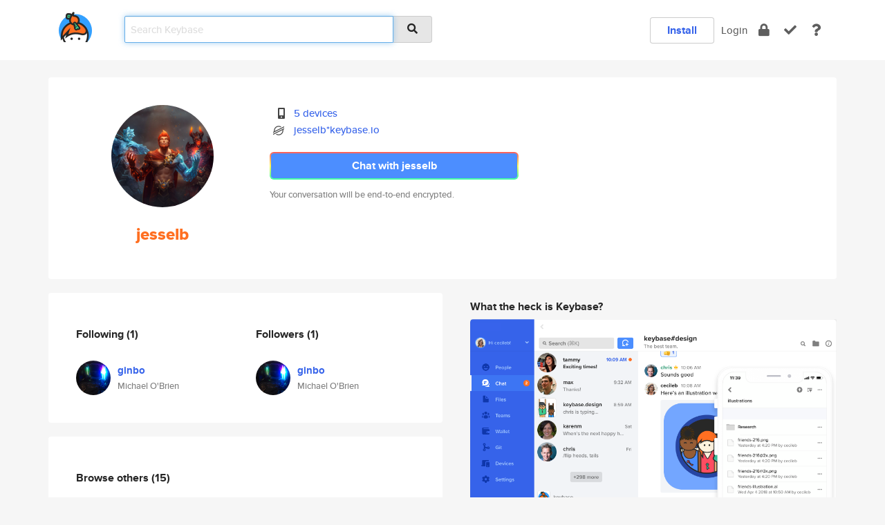

--- FILE ---
content_type: text/html; charset=utf-8
request_url: https://keybase.io/jesselb
body_size: 5316
content:
<!DOCTYPE html>
<html id="">

  <!--~~~~~~~~~~~~~~~~~~~~~~~~~~~~~~~~~~~~~~~~~~~~~~~~~~~~~~~~~~~~~~~~~~~~~~~~

                              K E Y   B A S E

                            crypto for everyone

                        because no one we know ever
                      seems to have a public key. :-(

     No Google Analytics or other 3rd party hosted script tags on Keybase.

     And this has the added bonus that we'll never be able to serve ad code.

                                    \o/  \o/
                                  keybase team

  ~~~~~~~~~~~~~~~~~~~~~~~~~~~~~~~~~~~~~~~~~~~~~~~~~~~~~~~~~~~~~~~~~~~~~~~~~-->

  <head>
    <title>jesselb | Keybase</title>
    <meta       name="viewport"    content="width=device-width, initial-scale=1.0, maximum-scale=1.0, user-scalable=no">
    <link       href="/_/brew/_/52e9d104/sitewide-css.css"      rel="stylesheet">
    
    <script type="text/javascript" nonce="464c4496-5b28-4ed7-a51f-bb75334215ee" src="/_/brew/_/906baaf9/sitewide-js.js"></script>

    <meta    charset="UTF-8" />
    

<meta name="Description" content="jesselb is now on Keybase, an open source app for encryption and cryptography."><meta property="og:description" content="jesselb is now on Keybase, an open source app for encryption and cryptography."><meta name="twitter:image" content="https://s3.amazonaws.com/keybase_processed_uploads/9cc938d71233a1121b275187ff5dff05_360_360.jpg"><meta name="twitter:title" content="jesselb on Keybase"><meta name="twitter:description" content="jesselb is now on Keybase, an open source app for encryption and cryptography."><meta property="og:image"  content="https://s3.amazonaws.com/keybase_processed_uploads/9cc938d71233a1121b275187ff5dff05_360_360.jpg"><meta property="og:image:width" content="360"><meta property="og:image:height" content="360">

    <script type="text/javascript" nonce="464c4496-5b28-4ed7-a51f-bb75334215ee">
    window.csrf_token="lgHZIDk2MDNmNmQwNjgzNmExYmFhNmQxZmVkMjY3NWNkMjA4zml0Z6LOAxcEAMDEILndsRwONc6LYqzzkEPUFfPx0KH/ccTzMJhTK0oH/F0+";
    </script>
  </head>

  
  <body id="">
  <div class="run-mode run-mode-prod">
    <div class="grid-monitor"> 
      <input id="url_base" type="hidden" value="https://keybase.io/"/>

        <div id="navbar-top">
          <div class="navbar navbar-fixed-top navbar-default" role="navigation" data-active-tab="">

            <div class="container navbar-container">
              <div class="row">

                <div class="col-xs-2 col-sm-1">
                  <div class="navbar-header">
                    <div class="navbar-brand">
                      <a href="/" aria-label="home">
                        <img src="/images/icons/icon-keybase-logo-48.png" srcset="/images/icons/icon-keybase-logo-48@2x.png 2x" width="48" height="48" />
                      </a>
                    </div>
                    <div class="staging-notice">Keybase Staging Server</div>
                  </div>
                </div>

                <div class="col-xs-10 col-sm-5">
                  <div class="nav-search-wrapper">
                    <div class="input-group form-group">
                      <input type="text" class="form-control auto-focus nav-search-input  " data-focus-priority="0" placeholder="Search Keybase"
                      autocapitalize="off" autocorrect="off" autocomplete="off" spellcheck="false">
                      <span class="input-group-addon"><i class="fas fa-search"></i></span>
                    </div>
                  </div>
                </div>

                <div class="col-xs-12 col-sm-6">    

      <table class="nav navbar-right navbar-buttons pull-right">
        <tr>
        
            <td>
              
              <a href="/download" class="btn btn-secondary">Install</a>
            </td>
            <td><a onclick="return false;" href="#_" class="navbar-link link-login ">Login</a></td>
            <td class="nav-btn "><div class="auto-tooltip" title="Encrypt"><a href="/encrypt" aria-label="encrypt"><i class="fas fa-lock"></i></a></div></td>
            <td class="nav-btn " ><div class="auto-tooltip" title="Verify"><a href="/verify" aria-label="verify"><i class="fas fa-check"></i></a></div></td>
            <td class="hidden-xs nav-btn "   ><div class="auto-tooltip" title="Docs"><a href="http://book.keybase.io" aria-label="docs"><i class="fas fa-question"></i></a></div></td>
          
        </tr>
      </table>
</div>

              </div>
            </div>
          </div>
        </div>



      
    

<div id="autoreset-event-error" class="container alert alert-warning" style="text-align:center; display:none;">
  <span id="autoreset-event-error-msg">  </span>
  <button type="button" class="close"><span id="autoreset-event-error-close">×</span></button>
</div>
<div id="autoreset-event-success" class="container alert alert-success" style="text-align:center; display:none;">
  <span id="autoreset-event-success-msg">  </span>
  <button type="button" class="close"><span id="autoreset-event-success-close">×</span></button>
</div>




      
      <div class="modal modal-primary" id="shared-modal" data-backdrop="static">
      </div>

      
      <div class="content">
        

<input type="hidden" id="is-self-view" value="0">
<div id="page-user">


    <div class="user-header">
    <div class="container">
      <div class="row header-row kb-main-card">
        <div class="col-sm-4 col-lg-3 col-profile-heading">
          
<div class="profile-heading" data-username="jesselb" data-uid="eff36151e834aeb0205e718da6273219">

  <div class="picture user-profile-picture">
    
        <img src="https://s3.amazonaws.com/keybase_processed_uploads/9cc938d71233a1121b275187ff5dff05_360_360.jpg" class="img-circle" width="148" height="148">
      
  </div>


  <div class="full-name ">
    <div class="username ">jesselb</div>
    
  </div>
  

  

</div>

        </div>
        <div class="col-sm-8 col-lg-9 col-identity-heading">
          
<div class="identity-heading">

  <div class="visible-xs">
    
<div class="track-action-wrapper">
  

  <span class="btn-gradient"><a href="#_" onclick="return false;" class="btn btn-primary   app-redirector app-redirector-primary" data-app-target="chat/jesselb"><span class="hidden-xs">Chat with jesselb</span><span class="visible-xs">Start a chat</span></a></span><br/>
  <span class="small">Your conversation will be end-to-end encrypted.</span>

  

</div>

  </div>

  <div class="row">
    <div class="col-sm-7">
        
    

        

  <div class="identity-table">
    
        <div class="it-item">
          <i class="icon-kb-iconfont-identity-devices"></i>
          <a href="/jesselb/devices">5 devices</a>
        </div>
      
          <div class="it-item">
            <img class="it-icon" width="16px" height="16px"
     srcset="/images/paramproofs/services/stellar/logo_black_16.png 16w, /images/paramproofs/services/stellar/logo_black_16@2x.png 32w" />

            <a href="#_" onclick="return false;" class="view-stellar-address"
              data-username="jesselb">jesselb*keybase.io</a>
          </div>
        
    <div class="clearfix"></div>
  </div>

        
<div class="identity-table">
  

  <div class="clearfix"></div>
</div>

    </div>
    <div class="col-sm-5 col-dropdown">
        

    </div>
  </div>

  

  <div class="hidden-xs">
    
<div class="track-action-wrapper">
  

  <span class="btn-gradient"><a href="#_" onclick="return false;" class="btn btn-primary btn-md app-redirector app-redirector-primary" data-app-target="chat/jesselb"><span class="hidden-xs">Chat with jesselb</span><span class="visible-xs">Start a chat</span></a></span><br/>
  <span class="small">Your conversation will be end-to-end encrypted.</span>

  

</div>

  </div>

</div>

        </div>
      </div>
    </div>
  </div>

  <div class="user-body">

    <div class="container">
      <div class="row">
        <div class="col-md-6 col-tracking-table">

          

          

<div class="tracking" id="profile-tracking-section">
  
    <div class="row">
      <div class="col-xs-12 kb-main-card">

          <div class="row">
            <div class="col-xs-6 tracking-col">
              <h4>Following <span class="num">(1)</span></h4>
              <table class="follower-table">
                
      <tr data-uid="ae19756fc7b9693426212e51c782ab19" class="follower-row">
        <td>
          
              <a href="/ginbo"><img class="img img-circle" src="https://s3.amazonaws.com/keybase_processed_uploads/42b4cb87fb7ed4e23bb78c5c695e5c05_200_200.jpg" width="50" height="50"></a>
            
        </td>
        <td class="td-follower-info">
          <a href="/ginbo" class="username ">ginbo</a><br/>
          <span class="small">Michael O'Brien</span>
        </td>
      </tr>
    

              </table>
            </div>
            <div class="col-xs-6 trackers-col">
              <h4>Followers <span class="num">(1)</span></h4>
              <table class="follower-table">
                
      <tr data-uid="ae19756fc7b9693426212e51c782ab19" class="follower-row">
        <td>
          
              <a href="/ginbo"><img class="img img-circle" src="https://s3.amazonaws.com/keybase_processed_uploads/42b4cb87fb7ed4e23bb78c5c695e5c05_200_200.jpg" width="50" height="50"></a>
            
        </td>
        <td class="td-follower-info">
          <a href="/ginbo" class="username ">ginbo</a><br/>
          <span class="small">Michael O'Brien</span>
        </td>
      </tr>
    

              </table>
            </div>
          </div>
        </div>
      </div>

    

  
      <div class="row row-other-people">
        <div class="col-xs-12 kb-main-card">
          <div class="row">
            <div class="col-xs-12">
              <h4>Browse others <span class="num">(15)</span></h4>
            </div>
            
                <div class="col-xs-6 trackers-col">
                  <table class="follower-table">
                    
      <tr data-uid="22b8dcb03c3173a7a85a8aebb339e619" class="follower-row">
        <td>
          
              <a href="/bachloxo1"><img class="img img-circle" src="https://s3.amazonaws.com/keybase_processed_uploads/dc77dafc6103ef463cf1848041b08205_200_200.jpg" width="50" height="50"></a>
            
        </td>
        <td class="td-follower-info">
          <a href="/bachloxo1" class="username ">bachloxo1</a><br/>
          <span class="small"></span>
        </td>
      </tr>
    

                  </table>
                </div>
              
                <div class="col-xs-6 trackers-col">
                  <table class="follower-table">
                    
      <tr data-uid="22b7e2b8636d064634c2a416a7f4b619" class="follower-row">
        <td>
          
              <a href="/ustasb"><img class="img img-circle" src="https://s3.amazonaws.com/keybase_processed_uploads/fbda506db10161f46ad83899473b7905_200_200.jpg" width="50" height="50"></a>
            
        </td>
        <td class="td-follower-info">
          <a href="/ustasb" class="username ">ustasb</a><br/>
          <span class="small">Brian Ustas</span>
        </td>
      </tr>
    

                  </table>
                </div>
              
                <div class="col-xs-6 trackers-col">
                  <table class="follower-table">
                    
      <tr data-uid="228f757e8d7cc0e057d3a6ab549b4919" class="follower-row">
        <td>
          
              <a href="/josehalo548"><img class="img img-circle" src="https://s3.amazonaws.com/keybase_processed_uploads/aa179d5ff26dee3a222a4d79bcac0805_200_200.jpg" width="50" height="50"></a>
            
        </td>
        <td class="td-follower-info">
          <a href="/josehalo548" class="username ">josehalo548</a><br/>
          <span class="small">jose ancera</span>
        </td>
      </tr>
    

                  </table>
                </div>
              
                <div class="col-xs-6 trackers-col">
                  <table class="follower-table">
                    
      <tr data-uid="2229889f8d141897f65265155b6d1b19" class="follower-row">
        <td>
          
              <a href="/meowouse"><img class="img img-circle" src="https://s3.amazonaws.com/keybase_processed_uploads/189b17ae583efb075f2fbedf0bc1db05_200_200.jpg" width="50" height="50"></a>
            
        </td>
        <td class="td-follower-info">
          <a href="/meowouse" class="username ">meowouse</a><br/>
          <span class="small"></span>
        </td>
      </tr>
    

                  </table>
                </div>
              
                <div class="col-xs-6 trackers-col">
                  <table class="follower-table">
                    
      <tr data-uid="22e35ac9c242a028e92726fc00e04119" class="follower-row">
        <td>
          
              <a href="/anibalbf"><img class="img img-circle" src="/images/no-photo/placeholder-avatar-180-x-180.png" width="50" height="50"></a>
            
        </td>
        <td class="td-follower-info">
          <a href="/anibalbf" class="username ">anibalbf</a><br/>
          <span class="small">Anibal Benito</span>
        </td>
      </tr>
    

                  </table>
                </div>
              
                <div class="col-xs-6 trackers-col">
                  <table class="follower-table">
                    
      <tr data-uid="221675fc2e866cf41f63bcf018ead519" class="follower-row">
        <td>
          
              <a href="/jeancfsouza"><img class="img img-circle" src="https://s3.amazonaws.com/keybase_processed_uploads/72bf5bcfd4798fad0202ead79b7d3c05_200_200.jpg" width="50" height="50"></a>
            
        </td>
        <td class="td-follower-info">
          <a href="/jeancfsouza" class="username ">jeancfsouza</a><br/>
          <span class="small">Jean Souza</span>
        </td>
      </tr>
    

                  </table>
                </div>
              
                <div class="col-xs-6 trackers-col">
                  <table class="follower-table">
                    
      <tr data-uid="221a7849180dc684a1c317bf5005e619" class="follower-row">
        <td>
          
              <a href="/mkg20001"><img class="img img-circle" src="https://s3.amazonaws.com/keybase_processed_uploads/6a0ff156515c03c8f0f2f039b463d105_200_200_square_200.png" width="50" height="50"></a>
            
        </td>
        <td class="td-follower-info">
          <a href="/mkg20001" class="username ">mkg20001</a><br/>
          <span class="small">Maciej Krüger</span>
        </td>
      </tr>
    

                  </table>
                </div>
              
                <div class="col-xs-6 trackers-col">
                  <table class="follower-table">
                    
      <tr data-uid="220319acd9c734eb60cc43460c8c8b19" class="follower-row">
        <td>
          
              <a href="/wonder_weasel"><img class="img img-circle" src="https://s3.amazonaws.com/keybase_processed_uploads/21c5bde8a9fdce2edd03731d6c262105_200_200.jpg" width="50" height="50"></a>
            
        </td>
        <td class="td-follower-info">
          <a href="/wonder_weasel" class="username ">wonder_weasel</a><br/>
          <span class="small"></span>
        </td>
      </tr>
    

                  </table>
                </div>
              
                <div class="col-xs-6 trackers-col">
                  <table class="follower-table">
                    
      <tr data-uid="222051e43b6a2678e81c63659ecc0b19" class="follower-row">
        <td>
          
              <a href="/sof4kinglazy"><img class="img img-circle" src="/images/no-photo/placeholder-avatar-180-x-180.png" width="50" height="50"></a>
            
        </td>
        <td class="td-follower-info">
          <a href="/sof4kinglazy" class="username ">sof4kinglazy</a><br/>
          <span class="small">Apolo Leiria</span>
        </td>
      </tr>
    

                  </table>
                </div>
              
                <div class="col-xs-6 trackers-col">
                  <table class="follower-table">
                    
      <tr data-uid="2297de7701687786746ac759d0e4f619" class="follower-row">
        <td>
          
              <a href="/drmicheal"><img class="img img-circle" src="https://s3.amazonaws.com/keybase_processed_uploads/b913f52b7599bbb5c59aca70d9005705_200_200.jpg" width="50" height="50"></a>
            
        </td>
        <td class="td-follower-info">
          <a href="/drmicheal" class="username ">drmicheal</a><br/>
          <span class="small"></span>
        </td>
      </tr>
    

                  </table>
                </div>
              
                <div class="col-xs-6 trackers-col">
                  <table class="follower-table">
                    
      <tr data-uid="227da010fa9698518c5f6080ef6d0519" class="follower-row">
        <td>
          
              <a href="/zeldanovia"><img class="img img-circle" src="https://s3.amazonaws.com/keybase_processed_uploads/1f1d4f5a0956e9cf174815b5b4122405_200_200.jpg" width="50" height="50"></a>
            
        </td>
        <td class="td-follower-info">
          <a href="/zeldanovia" class="username ">zeldanovia</a><br/>
          <span class="small"></span>
        </td>
      </tr>
    

                  </table>
                </div>
              
                <div class="col-xs-6 trackers-col">
                  <table class="follower-table">
                    
      <tr data-uid="22c6b981f432d7d3f98a08babad01319" class="follower-row">
        <td>
          
              <a href="/jordaneaglestone"><img class="img img-circle" src="/images/no-photo/placeholder-avatar-180-x-180.png" width="50" height="50"></a>
            
        </td>
        <td class="td-follower-info">
          <a href="/jordaneaglestone" class="username ">jordaneaglestone</a><br/>
          <span class="small"></span>
        </td>
      </tr>
    

                  </table>
                </div>
              
                <div class="col-xs-6 trackers-col">
                  <table class="follower-table">
                    
      <tr data-uid="22fb7c7ff1d22096347a2774d10c6319" class="follower-row">
        <td>
          
              <a href="/matt_jennings"><img class="img img-circle" src="/images/no-photo/placeholder-avatar-180-x-180.png" width="50" height="50"></a>
            
        </td>
        <td class="td-follower-info">
          <a href="/matt_jennings" class="username ">matt_jennings</a><br/>
          <span class="small">Matt Jennings</span>
        </td>
      </tr>
    

                  </table>
                </div>
              
                <div class="col-xs-6 trackers-col">
                  <table class="follower-table">
                    
      <tr data-uid="22d12583d1e21fc0035bb4e8992aac19" class="follower-row">
        <td>
          
              <a href="/dumbbillyhardy"><img class="img img-circle" src="/images/no-photo/placeholder-avatar-180-x-180.png" width="50" height="50"></a>
            
        </td>
        <td class="td-follower-info">
          <a href="/dumbbillyhardy" class="username ">dumbbillyhardy</a><br/>
          <span class="small"></span>
        </td>
      </tr>
    

                  </table>
                </div>
              
                <div class="col-xs-6 trackers-col">
                  <table class="follower-table">
                    
      <tr data-uid="229f98e10bb9f9be4096b382309ef619" class="follower-row">
        <td>
          
              <a href="/gaser"><img class="img img-circle" src="https://s3.amazonaws.com/keybase_processed_uploads/058bbb859836505b2bb3f99c26417b05_200_200.jpg" width="50" height="50"></a>
            
        </td>
        <td class="td-follower-info">
          <a href="/gaser" class="username ">gaser</a><br/>
          <span class="small"></span>
        </td>
      </tr>
    

                  </table>
                </div>
              
          </div>
        </div>
      </div>
    
</div>


        </div>
        <div class="col-md-6 col-stuff kb-sub-card">
          

<div class="command-line-examples hidden-xs">
  
      <h4>What the heck is Keybase?</h4>
    
  <img id="screenshot1" class="img img-responsive" src="/images/screenshots/keybase-nav-v2.png" width="1550" height="1103">
  <p style="text-align:center;margin-top:30px;"></p>

    <center style="margin-bottom:30px;">
      
    <div class="install-badge">
      <a
        href="#_"
        data-use-direct="true"
        data-target="https://prerelease.keybase.io/Keybase.dmg"
        data-platform="macOS"
        data-context="user-stuff-col"
        class="install-link"
      >
        <img
          srcset="/images/badges/install-badge-macos-168-56.png, /images/badges/install-badge-macos-168-56@2x.png 2x, /images/badges/install-badge-macos-168-56@3x.png 3x"
          src="/images/badges/install-badge-macos-168-56@3x.png"
          width="168"
          height="56"
        >
      </a>

      
    </div>
  

    </center>

  
      <h3 id="keybase-is-an-open-source-app">Keybase is an open source app</h3>
<p>Keybase comes with everything you need to manage your identity,
create secure chats, and share files privately. It&#39;s free.</p>
<p>It&#39;s fun too.</p>
<p>Over 100,000 people have joined Keybase so far to prove their identities, and it&#39;s growing rapidly.</p>

    



</div>

        </div>
      </div>
    </div>
  </div>

</div>

      </div>

      <div class="footer">
  
      <div class="container hidden-xs">
        <div class="row">
          <div class="col-xs-12 col-sm-6 col-md-5 col-lg-4">
            <img src="/images/walkthrough/footprints_transp.png"  class="img-responsive" width="1000" height="272">
          </div>
        </div>
      </div>
    

<div class="container text-center hidden-xs">
  <div>

    <small>
      Keybase, 2026
    | Available within Tor at <strong>http://keybase5wmilwokqirssclfnsqrjdsi7jdir5wy7y7iu3tanwmtp6oid.onion</strong><br/><br/>

    </small>

      <a href="/download">install Keybase</a>
      | <a href="/blog">read our blog</a>
      | <a href="/docs">documentation</a>
      | <a href="/docs/bug_reporting">bug reporting</a>
      | <a href="/docs/secadv">security advisories</a>
      <br><a href="/docs/terms">terms</a>
      &amp; <a href="/docs/privacypolicy">privacy</a>
      &amp; <a href="/docs/california-ccpa">california ccpa</a>
      &amp; <a href="/docs/acceptable-use-policy">acceptable use</a><br>
        <a href="/jobs">jobs @ keybase</a>
    </div>
  </div>
</div>
<div class="container text-center visible-xs" id="mobile-footer" style="padding:20px 0">

  

  <div style="margin-bottom:20px">
    <a href="https://github.com/keybase/client/issues" rel="noopener noreferrer">Please send us feedback &amp; bug reports</a>.
  </div>
  Keybase, 2026
    | <a href="/blog">read our blog</a>
    <br><a href="/docs/terms">terms</a>
    &amp; <a href="/docs/privacypolicy">privacy</a>
    &amp; <a href="/docs/secadv">security advisories</a>
    &amp; <a href="/docs/california-ccpa">california ccpa</a>
    &amp; <a href="/docs/acceptable-use-policy">acceptable use</a>
  </div>
</div>


    </div>
  </div>
  <script type="text/javascript" nonce="464c4496-5b28-4ed7-a51f-bb75334215ee">
    window.session = new Session()
    window.run_mode = "prod";
  </script>
  </body>
</html>
